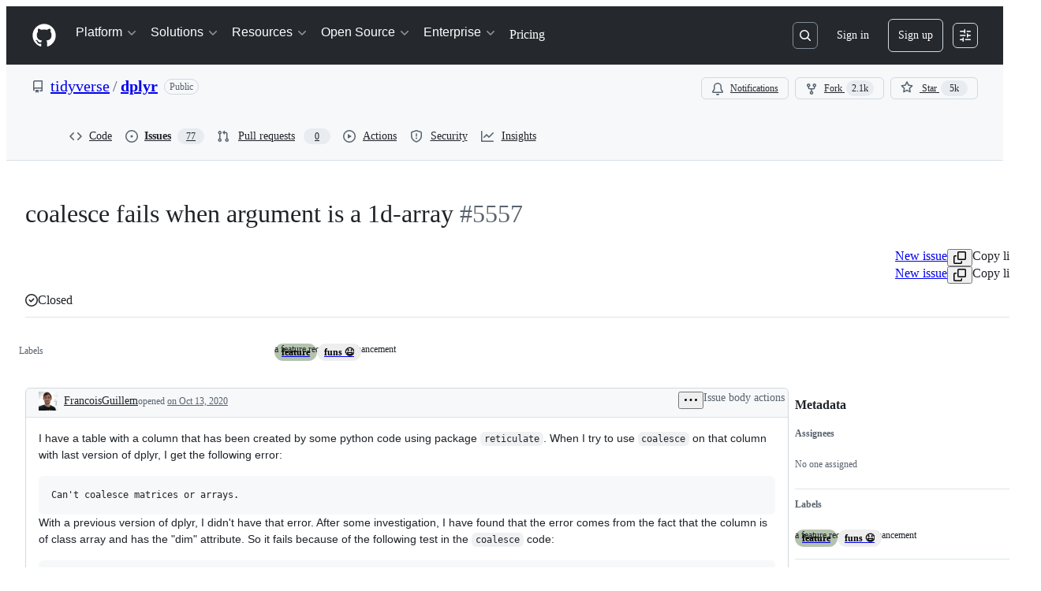

--- FILE ---
content_type: text/plain; charset=utf-8
request_url: https://github.com/_graphql?body=%7B%22persistedQueryName%22%3A%22IssueViewerSecondaryViewQuery%22%2C%22query%22%3A%2215ed3836c8be7f5653b68f1a4af9d648%22%2C%22variables%22%3A%7B%22markAsRead%22%3Atrue%2C%22number%22%3A5557%2C%22owner%22%3A%22tidyverse%22%2C%22repo%22%3A%22dplyr%22%7D%7D
body_size: 1466
content:
{"data":{"repository":{"issue":{"id":"MDU6SXNzdWU3MjA0ODExODY=","isTransferInProgress":false,"parent":null,"viewerCanReopen":false,"viewerCanClose":false,"authorAssociation":"NONE","discussion":null,"repository":{"slashCommandsEnabled":false,"codeOfConductFileUrl":"https://github.com/tidyverse/dplyr/blob/main/.github/CODE_OF_CONDUCT.md","securityPolicyUrl":null,"contributingFileUrl":"https://github.com/tidyverse/dplyr/blob/main/.github/CONTRIBUTING.md","supportFileUrl":"https://github.com/tidyverse/dplyr/blob/main/.github/SUPPORT.md","id":"MDEwOlJlcG9zaXRvcnk2NDI3ODEz","databaseId":6427813,"name":"dplyr","owner":{"__typename":"Organization","login":"tidyverse","id":"MDEyOk9yZ2FuaXphdGlvbjIyMDMyNjQ2","enterprise":null},"nameWithOwner":"tidyverse/dplyr","isArchived":false,"viewerCanPinIssues":false,"viewerCopilotCodingAgentEligibility":null,"isPrivate":false,"visibility":"PUBLIC","viewerCanPush":false},"title":"coalesce fails when argument is a 1d-array","number":5557,"databaseId":720481186,"linkedBranches":{"nodes":[]},"closedByPullRequestsReferences":{"nodes":[]},"linkedPullRequests":{"nodes":[]},"viewerCanLinkBranches":false,"topBlockedBy":{"nodes":[],"pageInfo":{"hasNextPage":false}},"topBlocking":{"nodes":[],"pageInfo":{"hasNextPage":false}},"issueDependenciesSummary":{"blockedBy":0,"blocking":0},"viewerCanUpdateMetadata":false,"threadSubscriptionChannel":null,"viewerThreadSubscriptionFormAction":"NONE","viewerCustomSubscriptionEvents":[],"participants":{"nodes":[{"__typename":"User","id":"MDQ6VXNlcjQxOTY=","login":"hadley","name":"Hadley Wickham","profileResourcePath":"/hadley","avatarUrl":"https://avatars.githubusercontent.com/u/4196?s=64&u=381fe2cce7ecc86993a19168bcf6638e9805326a&v=4"},{"__typename":"User","id":"MDQ6VXNlcjI2MjU1MjY=","login":"romainfrancois","name":"Romain François","profileResourcePath":"/romainfrancois","avatarUrl":"https://avatars.githubusercontent.com/u/2625526?s=64&u=f7ae1b9b158171275cbb0cf068b51483dcea3a8a&v=4"},{"__typename":"User","id":"MDQ6VXNlcjM0MzI2MDY=","login":"FrancoisGuillem","name":"François Guillem","profileResourcePath":"/FrancoisGuillem","avatarUrl":"https://avatars.githubusercontent.com/u/3432606?s=64&u=b1c4d7845ed449df295e73fc545606284844bd7b&v=4"},{"__typename":"User","id":"MDQ6VXNlcjc0OTk2NjY=","login":"courtiol","name":"Alexandre Courtiol","profileResourcePath":"/courtiol","avatarUrl":"https://avatars.githubusercontent.com/u/7499666?s=64&u=bf36b09974066386c1606e0f6a5251d225f2cf3a&v=4"}],"totalCount":4},"viewerCanConvertToDiscussion":false,"viewerCanDelete":false,"viewerCanTransfer":false,"viewerCanType":false,"viewerCanLock":false,"suggestedActors":{"nodes":[{"__typename":"Bot","__isActor":"Bot","id":"BOT_kgDOC9w8XQ","login":"copilot-swe-agent","name":"copilot-swe-agent","profileResourcePath":"/apps/copilot-swe-agent","avatarUrl":"https://avatars.githubusercontent.com/in/1143301?s=64&v=4","isCopilot":true,"isAgent":true,"displayName":"Copilot","__isNode":"Bot"},{"__typename":"User","__isActor":"User","id":"MDQ6VXNlcjQxOTY=","login":"hadley","name":"Hadley Wickham","profileResourcePath":"/hadley","avatarUrl":"https://avatars.githubusercontent.com/u/4196?s=64&u=381fe2cce7ecc86993a19168bcf6638e9805326a&v=4","__isNode":"User"},{"__typename":"User","__isActor":"User","id":"MDQ6VXNlcjI2MjU1MjY=","login":"romainfrancois","name":"Romain François","profileResourcePath":"/romainfrancois","avatarUrl":"https://avatars.githubusercontent.com/u/2625526?s=64&u=f7ae1b9b158171275cbb0cf068b51483dcea3a8a&v=4","__isNode":"User"},{"__typename":"User","__isActor":"User","id":"MDQ6VXNlcjM0MzI2MDY=","login":"FrancoisGuillem","name":"François Guillem","profileResourcePath":"/FrancoisGuillem","avatarUrl":"https://avatars.githubusercontent.com/u/3432606?s=64&u=b1c4d7845ed449df295e73fc545606284844bd7b&v=4","__isNode":"User"},{"__typename":"User","__isActor":"User","id":"MDQ6VXNlcjc0OTk2NjY=","login":"courtiol","name":"Alexandre Courtiol","profileResourcePath":"/courtiol","avatarUrl":"https://avatars.githubusercontent.com/u/7499666?s=64&u=bf36b09974066386c1606e0f6a5251d225f2cf3a&v=4","__isNode":"User"}]},"taskListSummary":{"itemCount":0,"completeCount":0},"tasklistBlocksCompletion":null,"trackedInIssues":{"nodes":[],"totalCount":0},"__isComment":"Issue","viewerCanReadUserContentEdits":true,"lastEditedAt":"2020-10-13T16:12:44Z","lastUserContentEdit":{"editor":{"__typename":"User","url":"https://github.com/FrancoisGuillem","login":"FrancoisGuillem","id":"MDQ6VXNlcjM0MzI2MDY="},"id":"MDE1OlVzZXJDb250ZW50RWRpdElzc3VlRWRpdDo0NDExODM3MDM="},"showSpammyBadge":false,"viewerCanReport":false,"viewerCanReportToMaintainer":false,"viewerCanBlockFromOrg":false,"viewerCanUnblockFromOrg":false,"subIssues":{"nodes":[]},"subIssuesConnection":{"totalCount":0},"projectItemsNext":{"edges":[],"pageInfo":{"endCursor":null,"hasNextPage":false}},"milestone":null,"state":"CLOSED","blockedBy":{"nodes":[]}},"id":"MDEwOlJlcG9zaXRvcnk2NDI3ODEz"}}}